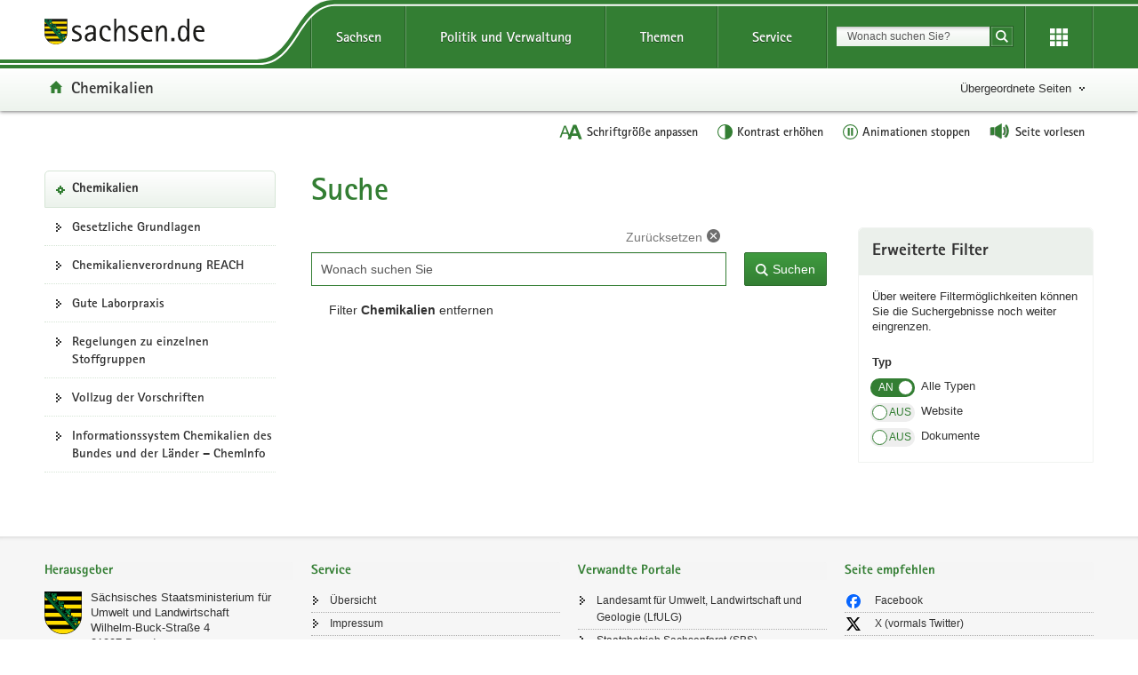

--- FILE ---
content_type: text/css
request_url: https://www.styleguide.sachsen.de/dist/2.26.3/_search/css/search.green.css?_v=2.26.3
body_size: 1556
content:
.mod-svg.mod-no-cssgradients #gradient .vertical-black-to-trans{background:url([data-uri])}.mod-cssgradients #gradient .vertical-black-to-trans{background:-moz-linear-gradient(top,rgba(0,0,0,.2) 0,rgba(0,0,0,.15) 30%,rgba(0,0,0,.02) 80%,rgba(0,0,0,0) 97%,rgba(255,255,255,0) 99%,rgba(255,255,255,0) 100%);background:-webkit-gradient(linear,left top,left bottom,color-stop(0,rgba(0,0,0,.2)),color-stop(30%,rgba(0,0,0,.15)),color-stop(80%,rgba(0,0,0,.02)),color-stop(97%,rgba(0,0,0,0)),color-stop(99%,rgba(255,255,255,0)),color-stop(100%,rgba(255,255,255,0)));background:-webkit-linear-gradient(top,rgba(0,0,0,.2) 0,rgba(0,0,0,.15) 30%,rgba(0,0,0,.02) 80%,rgba(0,0,0,0) 97%,rgba(255,255,255,0) 99%,rgba(255,255,255,0) 100%);background:-o-linear-gradient(top,rgba(0,0,0,.2) 0,rgba(0,0,0,.15) 30%,rgba(0,0,0,.02) 80%,rgba(0,0,0,0) 97%,rgba(255,255,255,0) 99%,rgba(255,255,255,0) 100%);background:-ms-linear-gradient(top,rgba(0,0,0,.2) 0,rgba(0,0,0,.15) 30%,rgba(0,0,0,.02) 80%,rgba(0,0,0,0) 97%,rgba(255,255,255,0) 99%,rgba(255,255,255,0) 100%);background:linear-gradient(to bottom,rgba(0,0,0,.2) 0,rgba(0,0,0,.15) 30%,rgba(0,0,0,.02) 80%,rgba(0,0,0,0) 97%,rgba(255,255,255,0) 99%,rgba(255,255,255,0) 100%)}.pseudo-overlay-after:after{content:'';display:block;position:absolute;top:0;left:0;bottom:0;right:0}.pseudo-overlay-before:before{content:'';display:block;position:absolute;top:0;left:0;bottom:0;right:0}.search-form-supporter{padding-left:0;padding-right:120px;text-align:right;margin-bottom:5px}.search-form-supporter li{display:inline}.search-form-supporter li:before{display:none}@media (max-width:767px){.search-form-supporter{padding-right:0}}.search-filter-reset,.search-form-help,.search-form-reset{color:#767676}.search-filter-reset:after,.search-form-help:after,.search-form-reset:after{content:'X';display:inline-block;height:17px;width:15px;margin-left:5px;margin-bottom:-2px;background-size:100%;background-repeat:no-repeat;background-position:center;color:transparent;overflow:hidden}.search-form-help:after{content:'?';background-repeat:no-repeat;background-image:url(../../themes/gray/img/svg/icon-help.svg)}.search-form-help:hover:after{background-repeat:no-repeat;background-image:url(../../themes/green/img/svg/icon-help.svg)}.search-filter-reset:after,.search-form-reset:after{background-repeat:no-repeat;background-image:url(../../themes/gray/img/svg/icon-reset.svg)}.search-filter-reset:hover:after,.search-form-reset:hover:after{background-repeat:no-repeat;background-image:url(../../themes/green/img/svg/icon-reset.svg)}.search-form-filter-remove{background-repeat:no-repeat;background-image:url(../../themes/green/img/svg/icon-reset.svg)}.search-form .form-group{display:flex}.search-form .form-control{padding:10px;height:38px}.search-form .input-search{margin-right:20px}.search-form input[type=search]::-webkit-search-cancel-button{-webkit-appearance:searchfield-cancel-button}.search-form .btn-content-search-submit{position:relative;height:38px}.search-form .btn-content-search-submit:before{background-repeat:no-repeat;background-image:url(../../themes/green/img/svg/icon-search.svg);text-shadow:none}.search-form .btn-content-search-submit object{transform:translateY(3px)}.search-form .btn-content-search-submit:focus,.search-form .btn-content-search-submit:hover{text-decoration:none}.search-form .btn-content-search-submit:focus span,.search-form .btn-content-search-submit:hover span{text-decoration:underline}.search-form-filter-remove{position:relative;display:block;background-repeat:no-repeat;background-position:left center;background-size:14px 14px;padding-left:20px;padding-bottom:0;background-color:transparent;border:none}.search-form-filter-remove:before{position:absolute;display:inline-block;left:5px;top:0;content:'X';color:transparent;overflow:hidden;height:17px;width:9px}.search-form-filter-remove:focus,.search-form-filter-remove:hover{text-decoration:underline}.list-search-filter.list-links{margin-bottom:15px}.list-search-filter.list-links>li{position:relative;padding:0}.list-search-filter.list-links>li>.search-results h3,.list-search-filter.list-links>li>a{padding:6px 40px 5px 20px;background-image:none}.list-search-filter.list-links>li>.search-results h3:before,.list-search-filter.list-links>li>a:before{display:none}@media (max-width:767px){.list-search-filter.list-links>li>.search-results h3,.list-search-filter.list-links>li>a{padding-left:40px;min-height:23px}}@media (max-width:767px){.list-search-filter.list-links>li>.collapsed+.search-results h3,.list-search-filter.list-links>li>.collapsed+a{min-height:16px}}.sidebar .box-body .list-search-filter.list-links .search-results h3,.sidebar .box-body .list-search-filter.list-links a{background-position:1px 5px}.list-search-filter.list-links ul{padding-left:20px}.list-search-filter.list-links ul li:last-child{border-bottom:none}@media (max-width:767px){.list-search-filter.list-links ul{padding-left:40px}}.btn-search-area{position:absolute;display:block;left:0;top:0;height:29px;width:20px;background-color:transparent;background-position:left center;border:none;color:transparent;background-repeat:no-repeat;background-image:url(../../themes/black/img/svg/icon-plus.svg)}.btn-search-area:hover{background-repeat:no-repeat;background-image:url(../../themes/green/img/svg/icon-plus.svg)}.btn-search-area[aria-expanded=true]{background-repeat:no-repeat;background-image:url(../../themes/black/img/svg/icon-minus.svg)}.btn-search-area[aria-expanded=true]:hover{background-repeat:no-repeat;background-image:url(../../themes/green/img/svg/icon-minus.svg)}@media (max-width:767px){.btn-search-area{height:29px;width:40px;background-size:auto 20px}}.search-filter-reset{display:block;margin-bottom:15px}.align-right{text-align:right}.btn-search-language{position:absolute;top:-13px;background-color:transparent;padding:3px;border:1px solid #d6e5d6;width:46px;height:35px;line-height:29px;z-index:1;background-repeat:no-repeat;background-image:url(../../themes/green/img/svg/icon-arrow-bottom-small.svg);background-position:right 5px center;overflow:hidden;transition:width .5s;text-align:left;font-size:13px}.btn-search-language .sn-symbol{position:relative;top:-1px;left:3px;margin-right:20px;background-size:auto 100%}.btn-search-language.loading{background-repeat:no-repeat;background-image:url(../../img/loading-SK.svg);background-size:auto 100%;background-position:right center}.btn-search-language.expanded,.btn-search-language.expanding-1,.btn-search-language.expanding-2{background-repeat:no-repeat;background-image:url(../../themes/green/img/svg/icon-arrow-top-small.svg)}.btn-search-language.expanding-1{color:transparent}.btn-search-language.expanded,.btn-search-language.expanding-2{width:180px;background-position:right 15px center}.dropdown-menu-search-language{display:block;height:0;width:46px;min-width:0;margin-top:21px;overflow:hidden;transition:height .5s,width .5s;border:1px solid #d6e5d6;border-top:none;z-index:2}.dropdown-menu-search-language .sn-symbol{position:relative;top:0;left:3px;margin-right:20px;background-size:auto 100%}.dropdown-menu-search-language li{width:180px;height:35px}.dropdown-menu-search-language button{position:relative;padding:3px;white-space:nowrap;height:100%}.btn-search-language.expanding-1+.dropdown-menu-search-language{height:211px;color:transparent}.btn-search-language.expanded+.dropdown-menu-search-language,.btn-search-language.expanding-2+.dropdown-menu-search-language{height:211px;width:180px}.search-language-result-count{position:absolute;right:-40px;top:4px;padding:0;border-radius:100%;border:1px solid #d6e5d6;transition:height 3s,width 3s,top .5s,right .5s;overflow:hidden;height:27px;width:27px;font-size:11px;font-weight:700;line-height:26px;text-align:center;color:#337E33}.expanding-2+.dropdown-menu-search-language .search-language-result-count{right:6px}.expanded+.dropdown-menu-search-language .search-language-result-count{height:27px;width:27px;right:7px;top:4px;transition:height .5s,width .5s,top .5s,right .5s}@media (min-width:992px){.expanded+.dropdown-menu-search-language .search-language-result-count{height:5px;width:5px;right:18px;top:15px}}.expanded+.dropdown-menu-search-language :focus>.search-language-result-count,.expanded+.dropdown-menu-search-language :hover>.search-language-result-count{height:27px;width:27px;right:7px;top:4px;color:#337E33;background-color:#fff}.box-search-results .lnk-first,.box-search-results .lnk-grey-first{padding-left:10px;margin-right:10px;background-repeat:no-repeat;background-image:url(../../themes/green/img/svg/icon-first.svg);background-position:left center}.box-search-results .lnk-grey-last,.box-search-results .lnk-last{padding-right:10px;margin-left:10px;background-repeat:no-repeat;background-image:url(../../themes/green/img/svg/icon-last.svg);background-position:right center}.box-search-results .lnk-grey-first{color:#555;background-repeat:no-repeat;background-image:url(../../themes/gray/img/svg/icon-first.svg);background-position:left center}.box-search-results .lnk-grey-prev{color:#555;background-repeat:no-repeat;background-image:url(../../themes/gray/img/svg/icon-arrow-left-small.svg);background-position:left center}.box-search-results .lnk-grey-next{color:#555;background-repeat:no-repeat;background-image:url(../../themes/gray/img/svg/icon-arrow-right-small.svg);background-position:right center}.box-search-results .lnk-grey-last{color:#555;background-repeat:no-repeat;background-image:url(../../themes/gray/img/svg/icon-last.svg);background-position:right center}.search-results{padding:0 20px;margin-bottom:0}.search-results li{padding-left:20px;border:none}.search-results li:first-child{border-top:none}.search-results li>.search-results h3,.search-results li>a{display:block;margin-left:-20px}.search-results p{font-size:13px;margin-bottom:0}.search-results mark{background-color:transparent;font-weight:700;color:#313131}.search-results h3{display:inline;font-size:14px;font-family:Arial,"Helvetica Neue",Helvetica,sans-serif;margin:0;color:#337E33}.search-results h3 mark{color:#337E33}.search-results .search-result-origin{display:inline-block;font-size:13px;color:#767676}.search-results .search-result-origin>.search-results h3,.search-results .search-result-origin>a{display:inline;background:0 0;padding-left:0}.search-results .search-result-origin>.search-results h3:before,.search-results .search-result-origin>a:before{display:none}#Suche .list-links .search-result-as-html,#Suche .list-links .search-result-media{background-image:none;font-size:12px}#Suche .list-links .search-result-as-html:before,#Suche .list-links .search-result-media:before{display:none}.search-status{font-size:13px;color:#337E33;padding-left:15px;margin-right:10px}.search-status-form{background-image:url(../../themes/green/img/svg/icon-formular.svg);background-position:left center;background-repeat:no-repeat}.search-status-pdf{background-image:url(../../themes/green/img/svg/icon-pdf.svg);background-position:left center;background-repeat:no-repeat}.box-search-no-results{padding:10px;font-weight:700}.search-form-filter-remove{text-align:left}.dropdown-search-add{margin-bottom:10px}.dropdown-search-add .dropdown-toggle{width:100%;border:1px solid #d6e5d6;background:0 0;background-color:#f9f9f9;background-repeat:no-repeat;background-image:url(../../themes/black/img/svg/icon-arrow-bottom-small.svg);background-position:right 15px center}.dropdown-search-add .dropdown-toggle:focus,.dropdown-search-add .dropdown-toggle:hover{background-color:#ebf2eb;border:1px solid #d6e5d6;color:#313131;text-decoration:none}.dropdown-search-add.open .dropdown-toggle{background-repeat:no-repeat;background-image:url(../../themes/black/img/svg/icon-arrow-top-small.svg);background-color:#ebf2eb}.dropdown-search-add.open .dropdown-toggle:focus,.dropdown-search-add.open .dropdown-toggle:hover{background-color:#ebf2eb;border:1px solid #d6e5d6;color:#313131;text-decoration:none}.dropdown-search-add .dropdown-menu{width:100%}.dropdown-search-add .dropdown-menu li{padding:0}.dropdown-search-add .dropdown-menu button{padding:10px}.btn-page-size-wrapper{position:absolute;top:-7px;right:10px;text-align:right}.btn-page-size{padding:0 10px}span.btn-page-size{position:relative;top:1px}.col-search{padding-top:35px}

--- FILE ---
content_type: image/svg+xml
request_url: https://www.styleguide.sachsen.de/dist/2.26.3/themes/green/img/svg/icon-portal.svg
body_size: -1005
content:
<svg xmlns="http://www.w3.org/2000/svg" xmlns:xlink="http://www.w3.org/1999/xlink" version="1.1" id="Ebene_1" x="0px" y="0px" width="10px" height="10px" viewBox="0 0 10 10" style="enable-background:new 0 0 10 10;" xml:space="preserve">
<path d="M8,4V2H6v0h0V0H4v2h0v0H2v2H0v2h2v2h1.9H4h0v2h2V8H5v0h3V6h2V4H8z M6,6H4h0V4v0h0h2h0L6,6L6,6L6,6z" fill="#337e33"/>
</svg>

--- FILE ---
content_type: text/javascript
request_url: https://www.styleguide.sachsen.de/dist/2.26.3/_search/js/search.js?_v=2.26.3&_=1769105093712
body_size: 6721
content:
"use strict";function _classCallCheck(a,b){if(!(a instanceof b))throw new TypeError("Cannot call a class as a function")}var _createClass=function(){function a(a,b){for(var c=0;c<b.length;c++){var d=b[c];d.enumerable=d.enumerable||!1,d.configurable=!0,"value"in d&&(d.writable=!0),Object.defineProperty(a,d.key,d)}}return function(b,c,d){return c&&a(b.prototype,c),d&&a(b,d),b}}();!function(){var a=namespace("sachsen.search"),b=namespace("sachsen.utils.Scrollnavi"),c=a.View=Backbone.View.extend({events:{"click .lnk-first":"goToFirst","click .lnk-prev":"goToPrevious","click .lnk-next":"goToNext","click .lnk-last":"goToLast","click [data-search-related]":"searchRelated","click [data-page-size]":"changePageSize"},elements:{},template:_.template('<div class="row"><div class="col-wide col-search"><% if(!!meta.searchTerm && meta.searchTerm.length > 0 && meta.searchTerm != "*") { %><% if(result.totalHits > 10000) { %><div class="alert alert-danger alert-search" role="alert">Ihre Suchanfrage ergab zuviele Treffer. Bitte konkretisieren Sie Ihre Suchanfrage.</div><% } %><div class="btn-page-size-wrapper row"><% _.each(sizes, function(size, key) { %><% if(key != 0) { %>|<% } %><% if(size == meta.resultsPerPage) { %><span class="btn-page-size"><%= size %></span><% } else { %><button type="button" class="btn btn-link btn-page-size" data-page-size="<%= size %>"><%= size %></button><% } %><% }); %></div><div class="box box-bordered box-search-results"><h2 class="box-header">Suchergebnisse (<%= result.totalHits %> Ergebnisse)</h2><div class="box-body"><% if(result.totalHits == 0) { %><strong class="box-search-no-results">keine Ergebnisse</strong><% } else { %><% if(result.totalPages != 1) { %><div class="navbar navbar-cross<% if(meta.page == 0) { %> nav-cross-first<% } else if(meta.page+1 == result.totalPages) { %> nav-cross-last<% } %>"><ol class="nav nav-cross"><% if(meta.page != 0) { %><li class="nav-item-left"><button type="button" class="btn btn-link lnk-first" title="erste">erste</button></li><li class="nav-item-left"><button type="button" class="btn btn-link lnk-prev" title="vorige">vorige</button></li><% } else { %><li class="nav-item-left"><span class="lnk-grey-first">erste</span></li><li class="nav-item-left"><span class="lnk-grey-prev">vorige</span></li><% } %><li class="nav-item-center">Seite <%= meta.page+1 %> von <%= result.totalPages %></li><% if(meta.page+1 != result.totalPages) { %><li class="nav-item-right"><button type="button" class="btn btn-link lnk-next" title="nächste">nächste</button></li><% if(result.totalHits > 10000) { %><li class="nav-item-right"><span class="lnk-grey-last">letzte</span></li><% } else { %><li class="nav-item-right"><button type="button" class="btn btn-link lnk-last" title="letzte">letzte</button></li><% } %><% } else { %><li class="nav-item-right"><span class="lnk-grey-next">nächste</span></li><li class="nav-item-right"><span class="lnk-grey-last">letzte</span></li><% } %></ol></div><% } %><ul class="search-results list-links"><% result.results.each(function(result) { %><li><a href="<%= result.get("documentUrl") %>"><h3><%= result.get("title") %></h3><% if(result.get("documentType") == "pdf") { %><br /><span class="search-status search-status-pdf">PDF</span><% } %><% if(result.get("documentType") == "formular") { %><br /><span class="search-status search-status-form">Formular</span><% } %></a><% if(!meta.portal) { %><div class="search-result-origin">gefunden im Portal: <a href="<%= result.get("portalUrl") %>"><%= result.get("portal").split("#")[1] %></a></div><% } %><p><%= htmlEncode(result.get("summary")) %></p><% if(result.get("documentType") != "website") { %><a href="https://search.sachsen.de/genericsearch-api<%= result.get("htmlViewUri") %>" class="search-result-as-html">als HTML-Seite anzeigen</a><% } %></li><% }); %></ul><% if(result.totalPages != 1) { %><div class="navbar navbar-cross"><ol class="nav nav-cross"><% if(meta.page != 0) { %><li class="nav-item-left"><button type="button" class="btn btn-link lnk-first" title="erste">erste</button></li><li class="nav-item-left"><button type="button" class="btn btn-link lnk-prev" title="vorige">vorige</button></li><% } else { %><li class="nav-item-left"><span class="lnk-grey-first">erste</span></li><li class="nav-item-left"><span class="lnk-grey-prev">vorige</span></li><% } %><li class="nav-item-center">Seite <%= meta.page+1 %> von <%= result.totalPages %></li><% if(meta.page+1 != result.totalPages) { %><li class="nav-item-right"><button type="button" class="btn btn-link lnk-next" title="nächste">nächste</button></li><% if(result.totalHits > 10000) { %><li class="nav-item-right"><span class="lnk-grey-last">letzte</span></li><% } else { %><li class="nav-item-right"><button type="button" class="btn btn-link lnk-last" title="letzte">letzte</button></li><% } %><% } else { %><li class="nav-item-right"><span class="lnk-grey-next">nächste</span></li><li class="nav-item-right"><span class="lnk-grey-last">letzte</span></li><% } %></ol></div><% } %><% } %></div></div><% } %></div><% if(!!result.querySummaryResult && result.querySummaryResult.querySummaries.length > 0 && !!meta.searchTerm && meta.searchTerm != "*") { %><div class="col-wide"><div class="box"><h2 class="box-header">Verwandte Suchanfragen zu &raquo;<%= meta.searchTerm %>&laquo;</h2><div class="box-body"><ul class="list-links"><% _.each(result.querySummaryResult.querySummaries, function(rel) { %><li><button type="button" class="btn btn-link" data-search-related="<%= rel.value %>"><%= rel.value %></button></li><% }); %></ul></div></div></div><% } %></div>'),templateError:_.template('<div class="row"><div class="col-wide col-search"><div class="alert alert-danger alert-search" role="alert"><strong>Es tut uns leid!</strong><br />Ein Fehler ist bei der Verarbeitung Ihrer Anfrage aufgetaucht. Bitte verändern Sie Ihren Suchbegriff, oder laden Sie die Seite neu.</div></div></div>'),render:function(a){var c=this;c.$el.html(c.template({result:c.master.result,meta:c.master.query,sizes:[5,10,20,40],htmlEncode:function(a){return a=$("<div>").text(a).html(),a=a.replace(/&lt;mark&gt;/g,"<mark>"),a=a.replace(/&lt;\/mark&gt;/g,"</mark>")}})),$(window).scrollTop(0),$(window).trigger(b.GLOBAL.EVENT.SCROLLCHECK)},renderError:function(a){var c=this;c.$el.html(c.templateError({})),$(window).scrollTop(0),$(window).trigger(b.GLOBAL.EVENT.SCROLLCHECK)},goToFirst:function(){this.master.removeQueryValue("page"),SEARCH.CHANGE_STATE("FILTER")},goToPrevious:function(){this.master.query.page--,SEARCH.CHANGE_STATE("FILTER")},goToNext:function(){this.master.query.page++,SEARCH.CHANGE_STATE("FILTER")},goToLast:function(){this.master.query.page=this.master.result.totalPages-1,SEARCH.CHANGE_STATE("FILTER")},searchRelated:function(a){this.master.removeQueryValue("page"),this.master.partial.bar.setVal($(a.target).data("search-related"))},changePageSize:function(a){var b=this,c=$(a.target).data("page-size"),d=b.master.query.page*b.master.query.resultsPerPage;b.master.setQueryValue("resultsPerPage",c),b.master.setQueryValue("page",Math.floor(d/c)),SEARCH.CHANGE_STATE("FILTER")}}),d=function(){function a(){_classCallCheck(this,a),this.master=arguments.length<=0?void 0:arguments[0],this.view=new c({el:this.master.elements.$results}),this.view.master=this.master,SEARCH.STATE.SHOW_RESULTS.THEN.push(this.render.bind(this)),SEARCH.STATE.ERROR.THEN.push(this.renderError.bind(this))}return _createClass(a,[{key:"render",value:function(){var a=this;a.view.render(a.master.results)}},{key:"renderError",value:function(){this.view.renderError()}}]),a}();a.SearchResults=d}(),function(){var a=namespace("sachsen.search"),b=namespace("xm.utils.logger.Logger"),c=function(){function c(){_classCallCheck(this,c),this.master=arguments.length<=0?void 0:arguments[0],SEARCH.STATE.SEND_QUERY.THEN.push(this.send.bind(this))}return _createClass(c,[{key:"send",value:function(){var c=this,d=this,e=_.uniqueId(),f=(new Date).getTime();SEARCH.CHANGE_STATE("SEND"),$.getScript(SEARCH.PATH_API+d.getEncodedParameter(e)).done(function(){if(f>d._lastupdate||!d._lastupdate){var g=window[SEARCH.METHOD_API({requestId:e})]();g.error?(b.error("SUCHE :: Error getData",c),SEARCH.CHANGE_STATE("ERROR")):(g=g.result,g.page=d.master.query.page,g.totalPages=Math.ceil(g.totalHits/d.master.query.resultsPerPage),d.master.result=g,d.master.result.results=new a.Collection(g.results),SEARCH.CHANGE_STATE("RESULT")),d._lastupdate=f}}).fail(function(){SEARCH.CHANGE_STATE("ERROR"),b.error("SUCHE :: Error getData",this)})}},{key:"sendSilent",value:function(){var c=this,d=arguments.length>0&&void 0!==arguments[0]?arguments[0]:{},e=this,f=_.uniqueId(),g=((new Date).getTime(),void 0);return new Promise(function(h,i){$.getScript(SEARCH.PATH_API+e.getEncodedParameter(f,d)).done(function(){g=window[SEARCH.METHOD_API({requestId:f})](),g.error?(b.error("SUCHE :: Error getData",c),i(g)):(g=g.result,g.page=e.master.query.page,g.totalPages=Math.ceil(g.totalHits/e.master.query.resultsPerPage),g.results=new a.Collection(g.results)),h(g)}).fail(function(){b.error("SUCHE :: Error getData",this),i(this)})})}},{key:"getEncodedParameter",value:function(a){var b=arguments.length>1&&void 0!==arguments[1]?arguments[1]:{};this.master.preventXSS();var c=this,d=Object.assign({},c.master.query,b),e=function(a){return a=encodeURI(a),a=a.replace(/;/g,"%3B"),a=a.replace(/,/g,"%2C"),a=a.replace(/:/g,"%3A"),a=a.replace(/%20/g,"+"),a=a.replace(/#/g,"%23"),a=a.replace(/&/g,"%26"),a=a.replace(/\//g,"%5C"),a=a.replace(/\?/g,"%3F")},f={query:d.searchTerm?d.searchTerm:"*",mandantId:SEARCH.MANDANTID,hits:d.resultsPerPage,offset:d.resultsPerPage*d.page,filter:"SSK_BEREICH,SSK_PORTAL,SSK_SEARCH_TOPIC",jsonp:a,requestId:a},g="";return d.bereich&&(f.fq="SSK_BEREICH:"+d.bereich.replace(/,/g,"\\,")),d.portal&&(f.fq="SSK_PORTAL:"+d.bereich.replace(/,/g,"\\,")+"#"+d.portal.replace(/,/g,"\\,").replace(/\+/g,"%2B")),SEARCH.GET_RELATED&&(f.relatedDocuments=!0,f.querySummary=!0),Object.keys(f).forEach(function(a){g+=g.length>0?"&":"?",g+=a+"="+e(f[a])}),g+="&fq=SSK_LANGUAGE:"+d.language,d.type&&(g+="&fq=SSK_TYPE:"+d.type),d.topic&&(g+="&fq=SSK_SEARCH_TOPIC:"+d.topic),g}}]),c}();c.decode=function(a){return a=a.replace(/%3F/g,"?"),a=a.replace(/%5C/g,"/"),a=a.replace(/%26/g,"&"),a=a.replace(/%23/g,"#"),a=a.replace(/\+/g," "),a=a.replace(/%3A/g,":"),a=a.replace(/%2C/g,","),a=a.replace(/%3B/g,";"),a=decodeURI(a)},a.SearchSendQuery=c}(),function(){var a=namespace("sachsen.search"),b=namespace("sachsen.utils"),c={elements:{btnSubmit:".btn-content-search-submit"},classBtnLoading:"btn-loading"},d=namespace("sachsen.mixin"),e=function(){function a(d){var e=arguments.length>1&&void 0!==arguments[1]?arguments[1]:{};_classCallCheck(this,a),this.master=d,this.options=b.object.deepmerge({},c,e),this.element(this.master.elements.$bar),SEARCH.STATE.LOADING.THEN.push(this.show.bind(this)),SEARCH.STATE.SHOW_RESULTS.THEN.push(this.hide.bind(this)),SEARCH.STATE.SEND_QUERY.THEN.push(this.hide.bind(this))}return _createClass(a,[{key:"show",value:function(){var a=this,b=a.options;a.getElement("btnSubmit").hasClass(b.classBtnLoading)||a.getElement("btnSubmit").addClass(b.classBtnLoading)}},{key:"hide",value:function(){var a=this,b=a.options;a.getElement("btnSubmit").removeClass(b.classBtnLoading)}}]),a}();_.extend(e.prototype,d.Elements),a.SearchLoading=e}(),function(){var a=namespace("sachsen.search"),b=namespace("sachsen.utils"),c={elements:{bar:"#search-input",btnDidYouMean:"[data-filter-dym]",btnRemoveFilter:"[data-filter-remove]",btnResetFilter:".search-form-reset",form:".search-form"},template:_.template('<% if(!!obj.result && Object.keys(result.didyoumean).length > 0) { %><span class="search-suggestion">Meinten Sie: <button class="btn btn-link" data-filter-dym="<%= result.didyoumean.dym %>"><strong><%= result.didyoumean.dym %></strong></button>?</span><% } %><% if(!!query.portal) { %><button class="search-form-filter-remove" data-filter-remove="portal">Filter <strong><%= query.portal %></strong> entfernen</button><% } else if(!!query.bereich) { %><button class="search-form-filter-remove" data-filter-remove="bereich">Filter <strong><%= query.bereich %></strong> entfernen</button><% } %><%= partials.filterextended.options.template({query: query, alias: alias, label: "Filter: "}) %>'),templateFilter:_.template('<% if(query.portal != undefined) { %><input data-element="filter" type="hidden" name="portal" value="<%= query.portal %>" /><% } if(query.bereich != undefined || query.portal != undefined) { %><input data-element="filter" type="hidden" name="bereich" value="<%= query.bereich %>" /><% } %>'),dataDidYouMean:"filter-dym",dataRemoveType:"filter-remove",dataRemoveVal:"filter-remove-val"},d=namespace("sachsen.mixin"),e=function(){function a(d){var e=arguments.length>1&&void 0!==arguments[1]?arguments[1]:{};_classCallCheck(this,a),this.master=d,this.options=b.object.deepmerge({},c,e),this.element(this.master.elements.$bar),SEARCH.STATE.SHOW_RESULTS.THEN.push(this.render.bind(this)),SEARCH.CHANGE_STATE("KEYDOWN"),this.attachEvents()}return _createClass(a,[{key:"render",value:function(){var a=this,b=a.options;if(a.master.query.searchTerm){var c=a.master.query.searchTerm;c&&"*"!=c||(c=""),a.getElement("bar",a.element()).val(c)}a.master.result&&a.master.result.didyoumean&&(a._$template&&a._$template.remove(),a._$template=$(b.template({result:a.master.result,query:a.master.query,alias:a.master.replaceForDisplay,partials:a.master.partial})),a._$templateFilter&&a._$templateFilter.remove(),a._$templateFilter=$(b.templateFilter({result:a.master.result,query:a.master.query})),a.element().append(a._$template),a.getElement("form",a.element()).append(a._$templateFilter))}},{key:"attachEvents",value:function(){var a=this;a.element().on("click",a.getSelector("btnRemoveFilter"),function(b){var c=$(this).data(a.options.dataRemoveType);"portal"==c||"bereich"==c?(a.master.removeQueryValue("bereich"),a.master.removeQueryValue("portal")):a.master.partial.filterextended.removeFilter(c,$(this).data(a.options.dataRemoveVal)),a.master.removeQueryValue(c),SEARCH.CHANGE_STATE("FILTER")}),a.element().on("click",a.getSelector("btnDidYouMean"),function(b){a.setVal(a.getElement("btnDidYouMean",a.element()).data(a.options.dataDidYouMean))}),a.element().on("keyup search",a.getSelector("bar"),b.events.debouncer(function(){var b=a.getElement("bar",a.element()).val();b=b.trim(),a.getElement("bar",a.element()).val(b),b!=a.master.query.searchTerm&&a.setVal(b,!1)},800)),a.element().on("click",a.getSelector("btnResetFilter"),function(b){b.preventDefault(),a.master.resetQueryValue("bereich"),a.master.resetQueryValue("portal"),a.master.resetQueryValue("page"),a.master.resetQueryValue("searchTerm"),a.master.resetQueryValue("language"),a.master.resetQueryValue("type"),a.master.resetQueryValue("topic"),a.getElement("bar",a.element()).val(""),SEARCH.CHANGE_STATE("KEYDOWN")}),a.element().on("submit",a.getSelector("form"),function(b){b.preventDefault();var c=a.getElement("bar",a.element()).val();(c=c.trim())!=a.master.query.searchTerm&&a.setVal(c,!1)})}},{key:"setVal",value:function(a){var b=!(arguments.length>1&&void 0!==arguments[1])||arguments[1],c=this;c.options;if(c.master.query.searchTerm=a,c.master.query.page=0,c.master.preventXSS(),b){var d=c.master.query.searchTerm;d&&"*"!=d||(d=""),c.getElement("bar",this.element()).val(d)}SEARCH.CHANGE_STATE("KEYDOWN")}}]),a}();_.extend(e.prototype,d.Elements),a.SearchBar=e}(),function(){var a=namespace("sachsen.search"),b=namespace("sachsen.utils"),c={elements:{btn:"[data-filter-area]",btnRemove:"[data-filter-remove]"},template:_.template('<% if(!!query.portal || !!query.bereich) { %><p>Aktive Filter:<br /><% if(!!query.portal) { %><button class="search-form-filter-remove" data-filter-remove="portal"><strong><%= query.portal %></strong></button><% } else if(!!query.bereich) { %><button class="search-form-filter-remove" data-filter-remove="bereich"><strong><%= query.bereich %></strong></button><% } %></p><% } %><% if(!!result.totalHits && result.totalHits > 0) { %><p>Begrenzen Sie Ihre Suchergebnisse auf einen Bereich oder Portal</p><ul class="list-search-filter list-links"><% _.each(availableFilters, function(data, bereich) { %><% var key = _.uniqueId(""); %><li><% if(Object.keys(data.children).length > 0) { %><button id="btn-search-area-<%= key %>" type="button" title="Portale des Bereichs <%= bereich %> anzeigen" aria-label="Portale des Bereichs <%= bereich %> anzeigen" class="btn-search-area <%= (!filterBereich || filterBereich != bereich) ? "collapsed" : "" %>" data-toggle="collapse" data-target="#search-area-<%= key %>" aria-expanded="<%= (!!filterBereich && filterBereich == bereich) ? "true" : "false" %>" aria-controls="search-area-<%= key %>">+</button><% } %><a href="#<%= id %>" data-filter-area="<%= bereich %>"><% if(Object.keys(data.children).length == 0) { %><span class="sn-icon sn-icon-arrow-right" style="background-size: auto 10px; padding-left: 15px; background-position: 0 3px; margin-left: -15px;"></span><% } %><strong><%= bereich %> (<%= data.count %> Treffer)</strong></a><ul id="search-area-<%= key %>" class="list-links collapse <%= (!!filterBereich && filterBereich == bereich) ? "in" : "" %>" aria-labelledby="btn-search-area-<%= key %>" data-collapse-noscroll><% _.each(data.children, function(count, subfilter) { %><li><a href="#<%= id %>" data-filter-area="<%= bereich %>#<%= subfilter %>"><%= subfilter %> (<%= count %> Treffer)</a></li><% }); %></ul></li><% }); %></ul><% } %>'),dataFilter:"filter-area"},d=namespace("sachsen.mixin"),e=function(){function a(d){var e=arguments.length>1&&void 0!==arguments[1]?arguments[1]:{};_classCallCheck(this,a),this.master=d,this.options=b.object.deepmerge({},c,e),this.element(this.master.elements.$portals),SEARCH.STATE.SHOW_RESULTS.THEN.push(this.render.bind(this)),this.attachEvents()}return _createClass(a,[{key:"render",value:function(){var a=this,b={},c=a.options;if(!a.master.query.searchTerm||0==a.master.query.searchTerm.length)return void a.element().html("");if(a.master.result&&a.master.result.filters){var d=a.master.result.filters;d.SSK_PORTAL.forEach(function(a){var c=a.value.split("#");_.findWhere(d.SSK_BEREICH,{value:c[0]})&&(b[c[0]]||(b[c[0]]={count:_.findWhere(d.SSK_BEREICH,{value:c[0]}).documentCount,children:{}}),"Medienservice"!=c[1]&&(b[c[0]].children[c[1]]=a.documentCount))})}a.master.result.totalHits&&0!=a.master.result.totalHits&&0!=Object.keys(b).length?a.element().parent().show():a.element().parent().hide(),a.master.query.portal||"medienservice"==a.master.query.topic&&a.master.query.bereich||a.master.query.topic&&"medienservice"!=a.master.query.topic?a.element().closest(".box").css("display","none"):a.element().closest(".box").css("display","block"),a.element().html(c.template({result:a.master.result,availableFilters:b,filterBereich:a.master.query.bereich,query:a.master.query,id:"main"}))}},{key:"attachEvents",value:function(){var a=this;a.element().on("click",a.getSelector("btn"),function(b){b.preventDefault();var c=$(this).data(a.options.dataFilter);c=c.split("#"),c.length>1?a.master.setQueryValue("portal",c[1]):a.master.removeQueryValue("portal"),a.master.setQueryValue("bereich",c[0]),a.master.removeQueryValue("page"),SEARCH.CHANGE_STATE("FILTER")}),a.element().on("click",a.getSelector("btnRemove"),function(b){a.master.removeQueryValue("portal"),a.master.removeQueryValue("bereich"),SEARCH.CHANGE_STATE("FILTER")})}},{key:"setVal",value:function(a){var b=this;b.options;b.master.query.searchTerm=a,b.master.preventXSS(),b.getElement("bar",this.element()).val(b.master.query.searchTerm),SEARCH.CHANGE_STATE("KEYDOWN")}}]),a}();_.extend(e.prototype,d.Elements),a.SearchFilterPortals=e}(),function(){var a=namespace("sachsen.search"),b=namespace("sachsen.utils"),c={elements:{btn:"[data-search-extended-filter]",activeWrapper:'[data-element="data-search-extended-active"]',btnRemove:"[data-filter-remove]",btnDeselect:".radio input:checked + .switch-slider"},dropdownTypes:["language","type","topic"],dynSelector:{wrapper:_.template('[data-search-extended-filter-wrapper="<%= type %>"]'),button:_.template('[data-search-extended-filter="<%= type %>"][data-value="<%= val %>"]')},template:_.template('<% if(!!query.type && query.type.length > 0) { %><button class="search-form-filter-remove" data-filter-remove="type" data-filter-remove-val="<%= query.type %>"><%= label %><strong><%= alias(query.type) %></strong> entfernen</button><% } %><% if(!!query.topic && query.topic.length > 0) { %><button class="search-form-filter-remove" data-filter-remove="topic" data-filter-remove-val="<%= query.topic %>"><%= label %><strong><%= alias(query.topic) %></strong> entfernen</button><% } %>'),dataVal:"value",dataType:"search-extended-filter",dataRemoveType:"filter-remove",dataRemoveVal:"filter-remove-val"},d=namespace("sachsen.mixin"),e=function(){function a(d){var e=arguments.length>1&&void 0!==arguments[1]?arguments[1]:{};_classCallCheck(this,a);var f=this;f.master=d,f.options=b.object.deepmerge({},c,e),f.element(f.master.elements.$extended),f.attachEvents(),f.html=f.element().html(),f.options.dropdownTypes.forEach(function(a){f[a]=f.element().find(f.options.dynSelector.wrapper({type:a})).html()}),SEARCH.STATE.SHOW_RESULTS.THEN.push(f.render.bind(f))}return _createClass(a,[{key:"render",value:function(){var a=this,b=a.options;a.element().html(a.html),a.getElement("activeWrapper").html(b.template({query:a.master.query,alias:a.master.replaceForDisplay,label:""})),a.options.dropdownTypes.forEach(function(b){a.element().find(a.options.dynSelector.button({type:b,val:a.master.query[b]+""})).find("input").prop("checked","true")})}},{key:"attachEvents",value:function(){var a=this,c=a.options;a.element().on("click",a.getSelector("btn"),b.events.debouncer(function(){var b=$(this),d=b.data(c.dataType),e=b.data(c.dataVal);if(a.master.query[d]==e)return void a.element().find(a.options.dynSelector.button({type:d,val:"null"})).click();a.master.setQueryValue(d,e),a.master.removeQueryValue("page"),e&&"topic"==d&&(a.master.removeQueryValue("portal"),"medienservice"!=e&&a.master.removeQueryValue("bereich")),e||a.master.query.portal||(a.master.resetQueryValue("bereich"),a.master.resetQueryValue("portal")),SEARCH.CHANGE_STATE("FILTER")})),a.element().on("click",a.getSelector("btnRemove"),function(b){var d=$(this).data(c.dataRemoveType);a.removeFilter(d,$(this).data(c.dataRemoveVal))})}},{key:"removeFilter",value:function(a,b){var c=this;c.options;c.master.removeQueryValue(a),c.master.removeQueryValue("page"),SEARCH.CHANGE_STATE("FILTER")}}]),a}();_.extend(e.prototype,d.Elements),a.SearchFilterExtended=e}(),function(){var a=namespace("sachsen.search"),b=(namespace("xm.utils.logger.Logger"),{elements:{btnSelectLang:"[data-new-val]"},template:_.template('<div class="dropdown"><button class="btn btn-search-language dropdown-toggle" type="button" id="<%= uid %>" aria-haspopup="true" aria-expanded="true"><i class="sn-symbol sn-symbol-<%= activeLang %>"></i><%= alias(activeLang) %></button><ul class="dropdown-menu dropdown-menu-search-language" aria-labelledby="<%= uid %>"><% _.each(_.without(langs, activeLang), function(valLang) { %><li><button type="button" data-new-val="<%= valLang %>"><i class="sn-symbol sn-symbol-<%= valLang %>"></i><%= alias(valLang) %><span class="search-language-result-count" aria-label="<%= translate("Anzahl der Ergebnisse") %>" title="<%= translate("Anzahl der Ergebnisse") %>"></span></button></li><% }); %></ul></div>'),possibleLangs:["de","en","pl","cs","fr","es","hsb"],dataSelectedLang:"new-val"}),c=namespace("sachsen.mixin"),d=function(){function a(){_classCallCheck(this,a),this.master=arguments.length<=0?void 0:arguments[0],Object.assign(this.options={},b),SEARCH.STATE.SHOW_RESULTS.THEN.push(this.render.bind(this))}return _createClass(a,[{key:"render",value:function(){var a=this,b=a.options;if(a.master.query.searchTerm&&"*"!=a.master.query.searchTerm){a.master.elements.$selectLanguage.html(b.template({uid:_.uniqueId("searchselectlanguage_"),activeLang:a.master.query.language,langs:b.possibleLangs,alias:a.master.replaceForDisplay})),a.$dropdown=a.master.elements.$selectLanguage.find(".dropdown"),a.element(a.$dropdown);var c=a.element(),d=a.$dropdown.find(".dropdown-toggle");d.on("click",function(){if(!d.hasClass("expanded")){var c={};d.addClass("loading"),$.when.apply($,_.map(b.possibleLangs,function(b){return SEARCH.IS_STATE("ERROR")?void $('[data-new-val="'+b+'"]').find(".search-language-result-count").hide():a.master.partial.sendQuery.sendSilent({language:b}).then(function(d){c[b]=d.totalHits,$('[data-new-val="'+b+'"]').find(".search-language-result-count").show(),$('[data-new-val="'+b+'"]').find(".search-language-result-count").html(d.totalHits+""),a.master.query.searchTerm&&"*"!=a.master.query.searchTerm||$('[data-new-val="'+b+'"]').find(".search-language-result-count").hide()})})).then(function(){d.removeClass("loading").addClass("expanding-1"),setTimeout(function(){d.removeClass("expanding-1").addClass("expanding-2"),setTimeout(function(){d.removeClass("expanding-2").addClass("expanded")},1e3)},500)})}}),c.on("click",".expanded",function(){d.removeClass("expanded").addClass("expanding-1"),setTimeout(function(){d.removeClass("expanding-1")},500)}),a.getElement("btnSelectLang",c).on("click",function(){var c=$(this).data(b.dataSelectedLang);c&&c.length>0&&(a.master.setQueryValue("language",c),SEARCH.CHANGE_STATE("FILTER"))})}}}]),a}();_.extend(d.prototype,c.Elements),a.SearchSelectLanguage=d}(),function(){var a=namespace("sachsen.search"),b=namespace("sachsen.utils"),c=namespace("sachsen.utils.querystring"),d=function(){function d(){_classCallCheck(this,d);var a=this;a.master=arguments.length<=0?void 0:arguments[0],a.document=new b.Document,a.keys=["bereich","portal","searchTerm","language","type","topic","resultsPerPage","page"],SEARCH.STATE.SEND_QUERY.THEN.push(b.events.debouncer(a.set.bind(a))),window.onpopstate=b.events.debouncer(function(){a.master.refresh()})}return _createClass(d,[{key:"get",value:function(){var b=this;b.keys.forEach(function(c){b.document.getGetParam(c)?b.master.setQueryValue(c,a.SearchSendQuery.decode(b.document.getGetParam(c))):b.master.removeQueryValue(c)})}},{key:"set",value:function(){var a=this,b=(a.options,c.parse(window.location.search));a.keys.forEach(function(c){var d=a.master.query[c];d&&(!Array.isArray(d)||d.length>0)&&"*"!=d?Array.isArray(d)?b[c]=a.master.query[c].join(";"):b[c]=a.master.query[c]:delete b[c]});var d=c.stringify(b),e=document.createElement("a");return e.href=window.location.href,e.search=d,history.pushState({url:e.href},"",e.href),e}}]),d}();a.SearchPersistence=d}();var searchCurrentState="SHOW_RESULTS",SEARCH={DEFAULTS:{bar:null,results:null,startEvent:"RESULT"},STATE:{SHOW_RESULTS:{ON:{KEYDOWN:"SEND_QUERY",FILTER:"SEND_QUERY",SEND:"LOADING",RESULT:"SHOW_RESULTS",ERROR:"ERROR"},THEN:[]},SEND_QUERY:{ON:{KEYDOWN:"SEND_QUERY",FILTER:"SEND_QUERY",SEND:"LOADING",RESULT:"SHOW_RESULTS",ERROR:"ERROR"},THEN:[]},LOADING:{ON:{KEYDOWN:"SEND_QUERY",FILTER:"SEND_QUERY",SEND:"LOADING",RESULT:"SHOW_RESULTS",ERROR:"ERROR"},THEN:[]},ERROR:{ON:{KEYDOWN:"SEND_QUERY",FILTER:"SEND_QUERY",SEND:"LOADING",RESULT:"SHOW_RESULTS",ERROR:"ERROR"},THEN:[]}},CURRENT_STATE:function(){return SEARCH.STATE[searchCurrentState.toUpperCase()]},CHANGE_STATE:function(a){SEARCH.CURRENT_STATE().ON[a.toUpperCase()]&&(searchCurrentState=SEARCH.CURRENT_STATE().ON[a.toUpperCase()],SEARCH.CURRENT_STATE().THEN.forEach(function(a){return a()}))},IS_STATE:function(a){return a.toUpperCase()==searchCurrentState.toUpperCase()},PATH_API:"https://www.styleguide.sachsen.de/search-api/search.jsp",METHOD_API:_.template("getSearchResult_<%= requestId %>"),REGEX_XSS:/(?:[\u00C0-\u017Fa-zA-Z0-9+\" ?\u0026\u0040\-\u00A9\%_*§])/g,MANDANTID:"1c70a553-c020-44dd-8aa8-3377e41c3a79",GET_RELATED:!0};!function(){var a=(namespace("sachsen.options"),namespace("sachsen.elements"),namespace("sachsen.utils")),b=namespace("sachsen.translation"),c=(namespace("xm.utils.logger.Logger"),namespace("sachsen.bootstrap"),namespace("sachsen.component"),namespace("sachsen.search")),d=namespace("sachsen.components.callback"),e=(namespace("sachsen.component.vendor"),namespace("sachsen.mixin"),function(){function d(b){_classCallCheck(this,d),this.options=a.object.deepmerge({},SEARCH.DEFAULTS,b),this.elements={$bar:$(this.options.bar),$results:$(this.options.results),$portals:$(this.options.portals),$extended:$(this.options.extended),$selectLanguage:$(this.options.selectLanguage)},this.partial={persistence:new c.SearchPersistence(this)},this.nullQuery={bereich:null,portal:null,searchTerm:"*",language:$("html").prop("lang"),type:null,topic:null,resultsPerPage:10,page:0},this.query={},this.resetQuery={},Object.assign(this.query,this.nullQuery),Object.assign(this.resetQuery,this.nullQuery,{portal:$('[data-element="glohea-search"] [name="portal"]').val(),bereich:$('[data-element="glohea-search"] [name="bereich"]').val()}),this.partial.persistence.get(),this.query.portal||(this.query.portal=this.resetQuery.portal),this.query.bereich||(this.query.bereich=this.resetQuery.bereich),this.query.topic&&("medienservice"!=this.query.topic&&(this.query.bereich=this.nullQuery.bereich),this.query.portal=this.nullQuery.portal),this.preventXSS(),this.partial.showResults=new c.SearchResults(this),this.partial.sendQuery=new c.SearchSendQuery(this),this.partial.loading=new c.SearchLoading(this),this.partial.bar=new c.SearchBar(this),this.partial.filterportals=new c.SearchFilterPortals(this),this.partial.filterextended=new c.SearchFilterExtended(this),this.partial.selectlanguage=new c.SearchSelectLanguage(this),this.result={results:new c.Collection},SEARCH.CHANGE_STATE(this.options.startEvent)}return _createClass(d,[{key:"preventXSS",value:function(){var a=this,b=(a.options,function(b){Array.isArray(a.query[b])?a.query[b]=a.query[b].map(function(a){return(a+"").match(SEARCH.REGEX_XSS)?a:null}):(a.query[b]+"").match(SEARCH.REGEX_XSS)||(a.query[b]=null)});b("bereich"),b("portal"),b("searchTerm"),b("language"),b("type"),b("topic")}},{key:"replaceForDisplay",value:function(a){var c=this;c.options;return{de:b.get("german"),en:b.get("english"),pl:b.get("polish"),cs:b.get("czech"),fr:b.get("french"),es:b.get("spanish"),hsb:b.get("sorbian"),website:b.get("website"),video:b.get("video"),document:b.get("documents"),amt24:b.get("amt24"),medienservice:b.get("mediaInfo"),revosax:b.get("revosax"),foemisax:b.get("foemisax")}[a]}},{key:"setQueryValue",value:function(a,b){var c=this;if(!b)return c.removeQueryValue(a),c;switch(a){case"bereich":case"portal":case"searchTerm":case"language":case"type":case"topic":c.query[a]=b+"";break;case"resultsPerPage":case"page":c.query[a]=1*b>0?1*b:0}return c}},{key:"removeQueryValue",value:function(a){var b=this;return a?(b.query[a]=b.nullQuery[a],b):b}},{key:"resetQueryValue",value:function(a){var b=this;return a?(b.query[a]=b.resetQuery[a],b):b}},{key:"refresh",value:function(){var a=this;a.options;a.partial.persistence.get(),a.partial.bar.render(),a.partial.filterextended.render(),a.partial.selectlanguage.render(),a.partial.sendQuery.sendSilent().then(function(b){a.result=b,a.partial.showResults.render(),a.partial.filterportals.render()})}}]),d}());e.STATIC=SEARCH,c.Class=e,c.Model=Backbone.Model.extend({collection:"sachsen.search.Collection",defaults:{quelle:null,title:null,documentUrl:null,summary:null,parentUrl:null,htmlViewUri:null,fileSize:null,portal:null,bereich:null,portalUrl:null,modifiedDate:null,createdDate:null,documentType:null,description:null,extension:null}}),c.Collection=Backbone.Collection.extend({model:c.Model}),d.search&&d.search(),window.additionalComponent.ready("search")}();

--- FILE ---
content_type: image/svg+xml
request_url: https://www.styleguide.sachsen.de/dist/2.26.3/themes/gray/img/svg/icon-reset.svg
body_size: -959
content:
<svg xmlns="http://www.w3.org/2000/svg" xmlns:xlink="http://www.w3.org/1999/xlink" version="1.1" id="Ebene_1" x="0px" y="0px" width="14px" height="14px" viewBox="0 0 14 14" style="enable-background:new 0 0 14 14;" xml:space="preserve">
<path d="M7,0C3.1,0,0,3.1,0,7s3.1,7,7,7s7-3.1,7-7S10.9,0,7,0z M9.7,10.5L7,7.8l-2.7,2.7L3.5,9.7L6.2,7L3.5,4.3l0.8-0.8L7,6.2  l2.7-2.7l0.8,0.8L7.8,7l2.7,2.7L9.7,10.5z" fill="#6e6e6e"/>
</svg>

--- FILE ---
content_type: image/svg+xml
request_url: https://www.styleguide.sachsen.de/dist/2.26.3/themes/green/img/svg/icon-reset.svg
body_size: -980
content:
<svg xmlns="http://www.w3.org/2000/svg" xmlns:xlink="http://www.w3.org/1999/xlink" version="1.1" id="Ebene_1" x="0px" y="0px" width="14px" height="14px" viewBox="0 0 14 14" style="enable-background:new 0 0 14 14;" xml:space="preserve">
<path d="M7,0C3.1,0,0,3.1,0,7s3.1,7,7,7s7-3.1,7-7S10.9,0,7,0z M9.7,10.5L7,7.8l-2.7,2.7L3.5,9.7L6.2,7L3.5,4.3l0.8-0.8L7,6.2  l2.7-2.7l0.8,0.8L7.8,7l2.7,2.7L9.7,10.5z" fill="#337e33"/>
</svg>

--- FILE ---
content_type: application/javascript;charset=UTF-8
request_url: https://www.styleguide.sachsen.de/search-api/search.jsp?query=*&mandantId=1c70a553-c020-44dd-8aa8-3377e41c3a79&hits=10&offset=0&filter=SSK_BEREICH%2CSSK_PORTAL%2CSSK_SEARCH_TOPIC&jsonp=94&requestId=94&fq=SSK_PORTAL%3AUmwelt%5C%2C+Landwirtschaft%5C%2C+Wald%23Chemikalien&relatedDocuments=true&querySummary=true&fq=SSK_LANGUAGE:de
body_size: 210
content:
function getSearchResult_94() {
return { "jsonrpc": "2.0", "result": {"time":65,"hits":10,"totalHits":18,"searchterm":"*","didyoumean":{},"results":[{"quelle":"Sachsen","title":"Wo erhalten Sie detaillierte Auskünfte und weitere Informationen? - Chemikalien - sachsen.de","documentUrl":"https://www.chemikalien.sachsen.de/wo-erhalten-sie-detaillierte-auskunfte-und-weitere-informationen-4836.html","summary":"• https://www.chemikalien.sachsen.de/wo-erhalten-sie-detaillierte-auskunfte-und-weitere-informationen-4836.html#a-glohea Portalübergreifende Navigation • ","parentUrl":"https://www.chemikalien.sachsen.de/chemikalienverordnung-reach-4826.html","htmlViewUri":"","fileSize":47143,"portal":"Umwelt, Landwirtschaft, Wald#Chemikalien","bereich":"Umwelt, Landwirtschaft, Wald","portalUrl":"https://www.chemikalien.sachsen.de/index.html","documentType":"website","description":"","extension":"html"},{"quelle":"Sachsen","title":"Wer ist von der REACH-Verordnung betroffen? - Chemikalien - sachsen.de","documentUrl":"https://www.chemikalien.sachsen.de/wer-ist-von-der-reach-verordnung-betroffen-4828.html","summary":"• https://www.chemikalien.sachsen.de/wer-ist-von-der-reach-verordnung-betroffen-4828.html#a-glohea Portalübergreifende Navigation • ","parentUrl":"https://www.chemikalien.sachsen.de/wo-erhalten-sie-detaillierte-auskunfte-und-weitere-informationen-4836.html","htmlViewUri":"","fileSize":48524,"portal":"Umwelt, Landwirtschaft, Wald#Chemikalien","bereich":"Umwelt, Landwirtschaft, Wald","portalUrl":"https://www.chemikalien.sachsen.de/index.html","documentType":"website","description":"","extension":"html"},{"quelle":"Sachsen","title":"Welche Stoffe sind zulassungspflichtig? - Chemikalien - sachsen.de","documentUrl":"https://www.chemikalien.sachsen.de/welche-stoffe-sind-zulassungspflichtig-4853.html","summary":"• https://www.chemikalien.sachsen.de/welche-stoffe-sind-zulassungspflichtig-4853.html#a-glohea Portalübergreifende Navigation • ","parentUrl":"https://www.chemikalien.sachsen.de/wer-ist-von-der-reach-verordnung-betroffen-4828.html","htmlViewUri":"","fileSize":50834,"portal":"Umwelt, Landwirtschaft, Wald#Chemikalien","bereich":"Umwelt, Landwirtschaft, Wald","portalUrl":"https://www.chemikalien.sachsen.de/index.html","documentType":"website","description":"","extension":"html"},{"quelle":"Sachsen","title":"Was ist registrierungspflichtig? - Chemikalien - sachsen.de","documentUrl":"https://www.chemikalien.sachsen.de/was-ist-vorregistrierung-registrierung-4832.html","summary":"• https://www.chemikalien.sachsen.de/was-ist-vorregistrierung-registrierung-4832.html#a-glohea Portalübergreifende Navigation • ","parentUrl":"https://www.chemikalien.sachsen.de/welche-stoffe-sind-zulassungspflichtig-4853.html","htmlViewUri":"","fileSize":46241,"portal":"Umwelt, Landwirtschaft, Wald#Chemikalien","bereich":"Umwelt, Landwirtschaft, Wald","portalUrl":"https://www.chemikalien.sachsen.de/index.html","documentType":"website","description":"","extension":"html"},{"quelle":"Sachsen","title":"Fluorierte Treibhausgase (F-Gase) - Chemikalien - sachsen.de","documentUrl":"https://www.chemikalien.sachsen.de/fluorierte-treibhausgase-f-gase-4939.html","summary":"• https://www.chemikalien.sachsen.de/fluorierte-treibhausgase-f-gase-4939.html#a-glohea Portalübergreifende Navigation • https://www.chemikalien.sachsen.de/fluorierte-treibhausgase-f-gase-4939.html#a-navigation ","parentUrl":"https://www.chemikalien.sachsen.de/regelungen-zu-einzelnen-stoffgruppen-4906.html","htmlViewUri":"","fileSize":78384,"portal":"Umwelt, Landwirtschaft, Wald#Chemikalien","bereich":"Umwelt, Landwirtschaft, Wald","portalUrl":"https://www.chemikalien.sachsen.de/index.html","documentType":"website","description":"","extension":"html"},{"quelle":"Sachsen","title":"Fluorchlorkohlenwasserstoffe (FCKW) und andere geregelte Stoffe - Chemikalien - sachsen.de","documentUrl":"https://www.chemikalien.sachsen.de/fluorchlorkohlenwasserstoff-fckw-und-andere-geregelte-stoffe-4908.html","summary":"• https://www.chemikalien.sachsen.de/fluorchlorkohlenwasserstoff-fckw-und-andere-geregelte-stoffe-4908.html#a-glohea Portalübergreifende Navigation • ","parentUrl":"https://www.chemikalien.sachsen.de/fluorierte-treibhausgase-f-gase-4939.html","htmlViewUri":"","fileSize":58786,"portal":"Umwelt, Landwirtschaft, Wald#Chemikalien","bereich":"Umwelt, Landwirtschaft, Wald","portalUrl":"https://www.chemikalien.sachsen.de/index.html","documentType":"website","description":"","extension":"html"},{"quelle":"Sachsen","title":"Biozide - Chemikalien - sachsen.de","documentUrl":"https://www.chemikalien.sachsen.de/biozide-4975.html","summary":"• https://www.chemikalien.sachsen.de/biozide-4975.html#a-glohea Portalübergreifende Navigation • https://www.chemikalien.sachsen.de/biozide-4975.html#a-navigation Portalnavigation • ","parentUrl":"https://www.chemikalien.sachsen.de/fluorchlorkohlenwasserstoff-fckw-und-andere-geregelte-stoffe-4908.html","htmlViewUri":"","fileSize":76046,"portal":"Umwelt, Landwirtschaft, Wald#Chemikalien","bereich":"Umwelt, Landwirtschaft, Wald","portalUrl":"https://www.chemikalien.sachsen.de/index.html","documentType":"website","description":"Biozid-Produkte sind Stoffe oder Zubereitungen, die bestimmungsgemäß die Eigenschaft haben, Schadorganismen auf chemischem oder biologischem Wege abzutöten oder zumindest in ihrer Lebensfunktion einzuschränken.","extension":"html"},{"quelle":"Sachsen","title":"Vollzug der Vorschriften - Chemikalien - sachsen.de","documentUrl":"https://www.chemikalien.sachsen.de/vollzug-der-vorschriften-4754.html","summary":"• https://www.chemikalien.sachsen.de/vollzug-der-vorschriften-4754.html#a-glohea Portalübergreifende Navigation • https://www.chemikalien.sachsen.de/vollzug-der-vorschriften-4754.html#a-navigation Portalnavigation ","parentUrl":"https://www.chemikalien.sachsen.de/index.html","htmlViewUri":"","fileSize":52588,"portal":"Umwelt, Landwirtschaft, Wald#Chemikalien","bereich":"Umwelt, Landwirtschaft, Wald","portalUrl":"https://www.chemikalien.sachsen.de/index.html","documentType":"website","description":"","extension":"html"},{"quelle":"Sachsen","title":"Übersicht - Chemikalien - sachsen.de","documentUrl":"https://www.chemikalien.sachsen.de/ubersicht.html","summary":"• https://www.chemikalien.sachsen.de/ubersicht.html#a-glohea Portalübergreifende Navigation • https://www.chemikalien.sachsen.de/ubersicht.html#a-navigation Portalnavigation • ","parentUrl":"https://www.chemikalien.sachsen.de/biozide-4975.html","htmlViewUri":"","fileSize":44943,"portal":"Umwelt, Landwirtschaft, Wald#Chemikalien","bereich":"Umwelt, Landwirtschaft, Wald","portalUrl":"https://www.chemikalien.sachsen.de/index.html","documentType":"website","description":"","extension":"html"},{"quelle":"Sachsen","title":"Suche - Chemikalien - sachsen.de","documentUrl":"https://www.chemikalien.sachsen.de/suche.html","summary":"• https://www.chemikalien.sachsen.de/suche.html#a-glohea Portalübergreifende Navigation • https://www.chemikalien.sachsen.de/suche.html#a-navigation Portalnavigation • ","parentUrl":"https://www.chemikalien.sachsen.de/ubersicht.html","htmlViewUri":"","fileSize":45219,"portal":"Umwelt, Landwirtschaft, Wald#Chemikalien","bereich":"Umwelt, Landwirtschaft, Wald","portalUrl":"https://www.chemikalien.sachsen.de/index.html","documentType":"website","description":"","extension":"html"}],"filters":{"SSK_SEARCH_TOPIC":[],"SSK_BEREICH":[{"value":"Umwelt, Landwirtschaft, Wald","documentCount":18}],"SSK_PORTAL":[{"value":"Umwelt, Landwirtschaft, Wald#Chemikalien","documentCount":18}]},"querySummaryResult":{"querySummary":"glohea Portalübergreifende Navigation https, inhaltsbereich Hauptinhalt https, navigation Portalnavigation https","querySummaries":[{"docs":16,"pdocs":16,"poccs":16,"value":"glohea Portalübergreifende Navigation https"},{"docs":16,"pdocs":16,"poccs":16,"value":"inhaltsbereich Hauptinhalt https"},{"docs":16,"pdocs":16,"poccs":16,"value":"navigation Portalnavigation https"},{"docs":15,"pdocs":15,"poccs":15,"value":"marginale Weitere Information https"},{"docs":7,"pdocs":6,"poccs":6,"value":"Finanzen Symbolgrafik Der Freistaat Sachsen"},{"docs":16,"pdocs":16,"poccs":16,"value":"verbraucherschutz.html Arbeit"},{"docs":16,"pdocs":16,"poccs":16,"value":"Bereich https"},{"docs":16,"pdocs":16,"poccs":16,"value":"forschung.html Bildung"}]}}, "id": 94};
}

--- FILE ---
content_type: image/svg+xml
request_url: https://www.styleguide.sachsen.de/dist/2.26.3/themes/gray/img/svg/icon-reset.svg
body_size: -959
content:
<svg xmlns="http://www.w3.org/2000/svg" xmlns:xlink="http://www.w3.org/1999/xlink" version="1.1" id="Ebene_1" x="0px" y="0px" width="14px" height="14px" viewBox="0 0 14 14" style="enable-background:new 0 0 14 14;" xml:space="preserve">
<path d="M7,0C3.1,0,0,3.1,0,7s3.1,7,7,7s7-3.1,7-7S10.9,0,7,0z M9.7,10.5L7,7.8l-2.7,2.7L3.5,9.7L6.2,7L3.5,4.3l0.8-0.8L7,6.2  l2.7-2.7l0.8,0.8L7.8,7l2.7,2.7L9.7,10.5z" fill="#6e6e6e"/>
</svg>